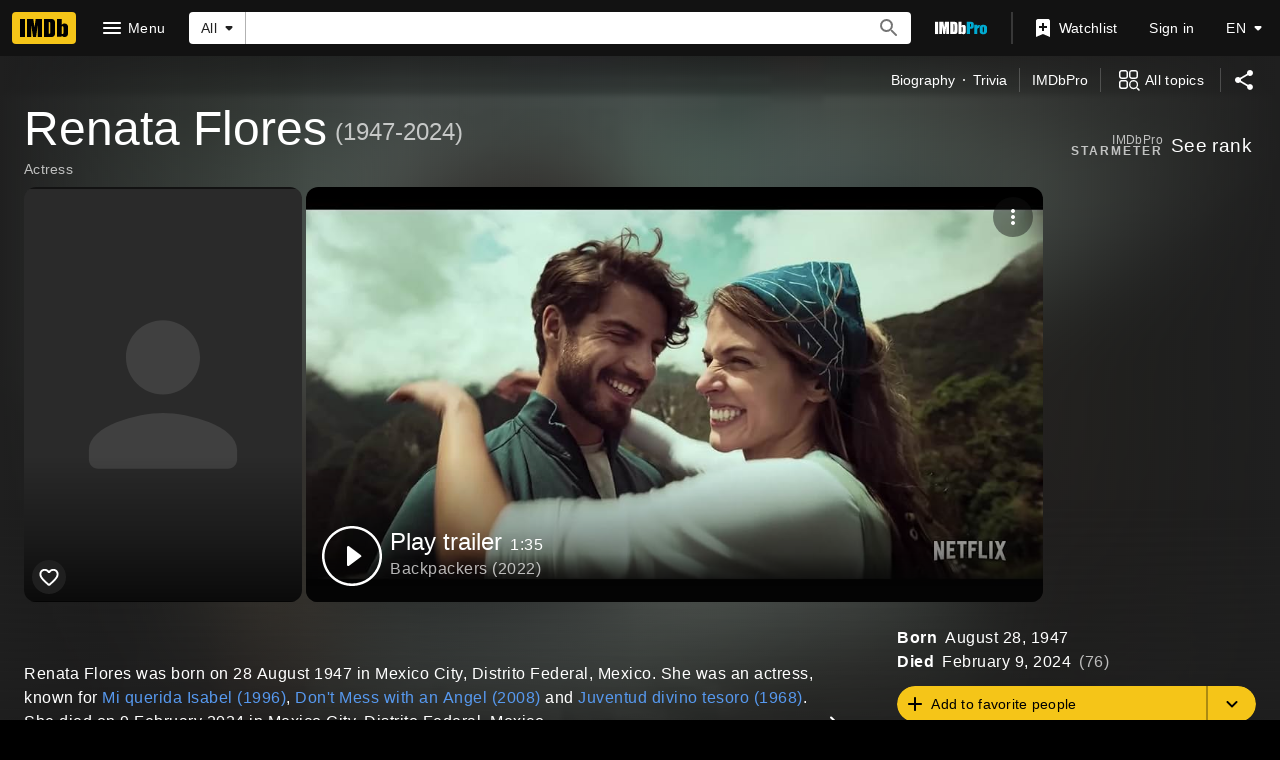

--- FILE ---
content_type: text/html; charset=UTF-8
request_url: https://www.imdb.com/name/nm0719184
body_size: 2224
content:
<!DOCTYPE html>
<html lang="en">
<head>
    <meta charset="utf-8">
    <meta name="viewport" content="width=device-width, initial-scale=1">
    <title></title>
    <style>
        body {
            font-family: "Arial";
        }
    </style>
    <script type="text/javascript">
    window.awsWafCookieDomainList = [];
    window.gokuProps = {
"key":"AQIDAHjcYu/GjX+QlghicBgQ/7bFaQZ+m5FKCMDnO+vTbNg96AF9ZO7knldUHP8/4v89DrtSAAAAfjB8BgkqhkiG9w0BBwagbzBtAgEAMGgGCSqGSIb3DQEHATAeBglghkgBZQMEAS4wEQQMdMda3UYhahVsCXvUAgEQgDuVdMhHcUEmAgLaAz3dl+bxRFCsbgw6H8Od+h9kjx73yBqg0YpijoxCxbxmsKvqxC3U9oY9araV+F5RKA==",
          "iv":"D5491AE7tgAABdzc",
          "context":"SpHiidsyKsp3cGS0ikbCEsb8eFqeiJiqnh1c8xbt3rZKlYOwD73FzgBxkIMmtJBw1ZpDBORkn75iedWH/WhPy7zkVvea1CjQP0p/a6dRXZHye5eR9Lq49s3b8A4ESLbW5BykxnEMjo1wQKH42qs906qsJt/AyqYJJx405fk7XRBVSESvJQMyYmd0qpgraoicNbAmn/0fpbEfbVNlrcGOJ7hjtfKOqzsL9/MHhrurtnMd3vLOj1bum9lZpXnjlhn9uMcQC+6LbeyMBwG4rG2Iw5IJQSwMTLoa7z4j1wuR98Xf0+gn4GMpo4Em1CDSPSnZIbv8+LeDXQSwJZBHz1Q1BUa1Eud3yyfa0ojffcg9evSV6ZvrZUn3obF3SZ5QW4AKoV5wH8Kau+oE4MDzUDmLGl0N37yKESA/06pjtgtUaPveRhNxft9+LrFhGJDgtZD1XOsHbTOx1YKKLSaSEKZb2/+EXXfI5yPhlprQX0c7Ny5QjeCTHH0HqWroaaVrkCBEIPLrs/kebEDUewTuikq/S/[base64]"
};
    </script>
    <script src="https://1c5c1ecf7303.a481e94e.us-east-2.token.awswaf.com/1c5c1ecf7303/e231f0619a5e/0319a8d4ae69/challenge.js"></script>
</head>
<body>
    <div id="challenge-container"></div>
    <script type="text/javascript">
        AwsWafIntegration.saveReferrer();
        AwsWafIntegration.checkForceRefresh().then((forceRefresh) => {
            if (forceRefresh) {
                AwsWafIntegration.forceRefreshToken().then(() => {
                    window.location.reload(true);
                });
            } else {
                AwsWafIntegration.getToken().then(() => {
                    window.location.reload(true);
                });
            }
        });
    </script>
    <noscript>
        <h1>JavaScript is disabled</h1>
        In order to continue, we need to verify that you're not a robot.
        This requires JavaScript. Enable JavaScript and then reload the page.
    </noscript>
</body>
</html>